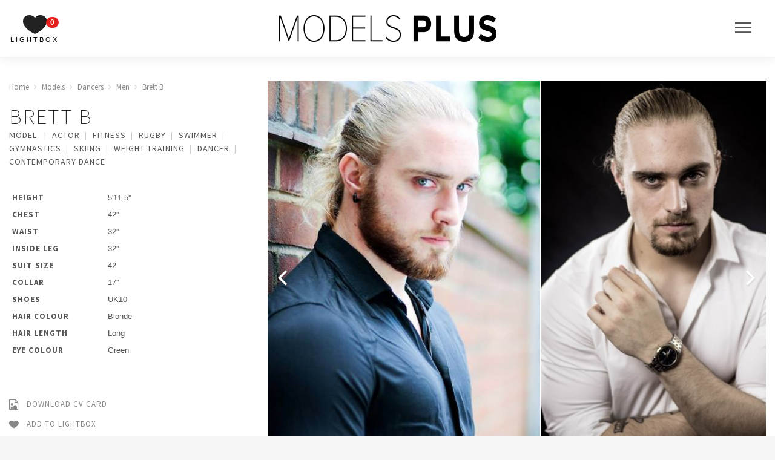

--- FILE ---
content_type: text/html; charset=UTF-8
request_url: http://modelsplus.com/model/brett-b/
body_size: 29909
content:
<!DOCTYPE html>
<html lang="en">
<head>
	
	<meta charset="utf-8">
	<meta http-equiv="X-UA-Compatible" content="IE=edge">
	<meta name="viewport" content="width=device-width, initial-scale=1, maximum-scale=1, user-scalable=no">
	
	

	<meta name='robots' content='index, follow, max-image-preview:large, max-snippet:-1, max-video-preview:-1' />

	<!-- This site is optimized with the Yoast SEO plugin v16.9 - https://yoast.com/wordpress/plugins/seo/ -->
	<title>Brett B | Models Plus</title>
	<link rel="canonical" href="https://modelsplus.com/model/brett-b/" />
	<meta property="og:locale" content="en_US" />
	<meta property="og:type" content="article" />
	<meta property="og:title" content="Brett B | Models Plus" />
	<meta property="og:url" content="https://modelsplus.com/model/brett-b/" />
	<meta property="og:site_name" content="Models Plus" />
	<meta property="og:image" content="http://modelsplus.com/wp-content/uploads/32187556_10156298920846894_6137550876354543616_n.jpg" />
	<meta property="og:image:width" content="415" />
	<meta property="og:image:height" content="582" />
	<meta name="twitter:card" content="summary" />
	<script type="application/ld+json" class="yoast-schema-graph">{"@context":"https://schema.org","@graph":[{"@type":"Organization","@id":"https://modelsplus.com/#organization","name":"Models Plus","url":"https://modelsplus.com/","sameAs":[],"logo":{"@type":"ImageObject","@id":"https://modelsplus.com/#logo","inLanguage":"en-US","url":"http://modelsplus.com/wp-content/uploads/logo.jpg","contentUrl":"http://modelsplus.com/wp-content/uploads/logo.jpg","width":329,"height":66,"caption":"Models Plus"},"image":{"@id":"https://modelsplus.com/#logo"}},{"@type":"WebSite","@id":"https://modelsplus.com/#website","url":"https://modelsplus.com/","name":"Models Plus","description":"Modelling &amp; Acting Agency","publisher":{"@id":"https://modelsplus.com/#organization"},"potentialAction":[{"@type":"SearchAction","target":{"@type":"EntryPoint","urlTemplate":"https://modelsplus.com/?s={search_term_string}"},"query-input":"required name=search_term_string"}],"inLanguage":"en-US"},{"@type":"ImageObject","@id":"https://modelsplus.com/model/brett-b/#primaryimage","inLanguage":"en-US","url":"http://modelsplus.com/wp-content/uploads/32187556_10156298920846894_6137550876354543616_n.jpg","contentUrl":"http://modelsplus.com/wp-content/uploads/32187556_10156298920846894_6137550876354543616_n.jpg","width":415,"height":582},{"@type":"WebPage","@id":"https://modelsplus.com/model/brett-b/#webpage","url":"https://modelsplus.com/model/brett-b/","name":"Brett B | Models Plus","isPartOf":{"@id":"https://modelsplus.com/#website"},"primaryImageOfPage":{"@id":"https://modelsplus.com/model/brett-b/#primaryimage"},"datePublished":"2019-05-21T14:57:42+00:00","dateModified":"2019-05-21T14:57:42+00:00","breadcrumb":{"@id":"https://modelsplus.com/model/brett-b/#breadcrumb"},"inLanguage":"en-US","potentialAction":[{"@type":"ReadAction","target":["https://modelsplus.com/model/brett-b/"]}]},{"@type":"BreadcrumbList","@id":"https://modelsplus.com/model/brett-b/#breadcrumb","itemListElement":[{"@type":"ListItem","position":1,"name":"Home","item":"https://modelsplus.com/"},{"@type":"ListItem","position":2,"name":"Models","item":"https://modelsplus.com/model/"},{"@type":"ListItem","position":3,"name":"Brett B"}]}]}</script>
	<!-- / Yoast SEO plugin. -->


<link rel='dns-prefetch' href='//fonts.googleapis.com' />
<link rel='dns-prefetch' href='//s.w.org' />
		<script type="text/javascript">
			window._wpemojiSettings = {"baseUrl":"https:\/\/s.w.org\/images\/core\/emoji\/13.1.0\/72x72\/","ext":".png","svgUrl":"https:\/\/s.w.org\/images\/core\/emoji\/13.1.0\/svg\/","svgExt":".svg","source":{"concatemoji":"http:\/\/modelsplus.com\/wp-includes\/js\/wp-emoji-release.min.js?ver=5.8.12"}};
			!function(e,a,t){var n,r,o,i=a.createElement("canvas"),p=i.getContext&&i.getContext("2d");function s(e,t){var a=String.fromCharCode;p.clearRect(0,0,i.width,i.height),p.fillText(a.apply(this,e),0,0);e=i.toDataURL();return p.clearRect(0,0,i.width,i.height),p.fillText(a.apply(this,t),0,0),e===i.toDataURL()}function c(e){var t=a.createElement("script");t.src=e,t.defer=t.type="text/javascript",a.getElementsByTagName("head")[0].appendChild(t)}for(o=Array("flag","emoji"),t.supports={everything:!0,everythingExceptFlag:!0},r=0;r<o.length;r++)t.supports[o[r]]=function(e){if(!p||!p.fillText)return!1;switch(p.textBaseline="top",p.font="600 32px Arial",e){case"flag":return s([127987,65039,8205,9895,65039],[127987,65039,8203,9895,65039])?!1:!s([55356,56826,55356,56819],[55356,56826,8203,55356,56819])&&!s([55356,57332,56128,56423,56128,56418,56128,56421,56128,56430,56128,56423,56128,56447],[55356,57332,8203,56128,56423,8203,56128,56418,8203,56128,56421,8203,56128,56430,8203,56128,56423,8203,56128,56447]);case"emoji":return!s([10084,65039,8205,55357,56613],[10084,65039,8203,55357,56613])}return!1}(o[r]),t.supports.everything=t.supports.everything&&t.supports[o[r]],"flag"!==o[r]&&(t.supports.everythingExceptFlag=t.supports.everythingExceptFlag&&t.supports[o[r]]);t.supports.everythingExceptFlag=t.supports.everythingExceptFlag&&!t.supports.flag,t.DOMReady=!1,t.readyCallback=function(){t.DOMReady=!0},t.supports.everything||(n=function(){t.readyCallback()},a.addEventListener?(a.addEventListener("DOMContentLoaded",n,!1),e.addEventListener("load",n,!1)):(e.attachEvent("onload",n),a.attachEvent("onreadystatechange",function(){"complete"===a.readyState&&t.readyCallback()})),(n=t.source||{}).concatemoji?c(n.concatemoji):n.wpemoji&&n.twemoji&&(c(n.twemoji),c(n.wpemoji)))}(window,document,window._wpemojiSettings);
		</script>
		<style type="text/css">
img.wp-smiley,
img.emoji {
	display: inline !important;
	border: none !important;
	box-shadow: none !important;
	height: 1em !important;
	width: 1em !important;
	margin: 0 .07em !important;
	vertical-align: -0.1em !important;
	background: none !important;
	padding: 0 !important;
}
</style>
	<link rel='stylesheet' id='wp-block-library-css'  href='http://modelsplus.com/wp-includes/css/dist/block-library/style.min.css?ver=5.8.12' type='text/css' media='all' />
<link rel='stylesheet' id='contact-form-7-css'  href='http://modelsplus.com/wp-content/plugins/contact-form-7/includes/css/styles.css?ver=5.4.2' type='text/css' media='all' />
<link rel='stylesheet' id='wp-pagenavi-css'  href='http://modelsplus.com/wp-content/plugins/wp-pagenavi/pagenavi-css.css?ver=2.70' type='text/css' media='all' />
<link rel='stylesheet' id='g-fonts-css'  href='https://fonts.googleapis.com/css?family=Source+Sans+Pro%3A200%2C300%2C400%2C700&#038;ver=5.8.12' type='text/css' media='all' />
<link rel='stylesheet' id='uikit-accordion-css'  href='http://modelsplus.com/wp-content/themes/modelsplus/framework/vendor/uikit/css/components/accordion.min.css?ver=5.8.12' type='text/css' media='all' />
<link rel='stylesheet' id='bx-css-css'  href='http://modelsplus.com/wp-content/themes/modelsplus/framework/vendor/bx/jquery.bxslider.css?ver=5.8.12' type='text/css' media='all' />
<link rel='stylesheet' id='uikit-css'  href='http://modelsplus.com/wp-content/themes/modelsplus/framework/vendor/uikit/css/uikit.min.css?ver=5.8.12' type='text/css' media='all' />
<link rel='stylesheet' id='bootstrap-css'  href='http://modelsplus.com/wp-content/themes/modelsplus/framework/vendor/bootstrap/css/bootstrap.min.css?ver=5.8.12' type='text/css' media='all' />
<link rel='stylesheet' id='ionic-css'  href='http://modelsplus.com/wp-content/themes/modelsplus/framework/vendor/ionic/css/ionicons.min.css?ver=5.8.12' type='text/css' media='all' />
<link rel='stylesheet' id='fontawesome-css'  href='http://modelsplus.com/wp-content/themes/modelsplus/framework/vendor/fontawesome/css/font-awesome.min.css?ver=2.7' type='text/css' media='all' />
<link rel='stylesheet' id='loki-css'  href='http://modelsplus.com/wp-content/themes/modelsplus/framework/css/core.css?ver=5.8.12' type='text/css' media='all' />
<link rel='stylesheet' id='theme-css'  href='http://modelsplus.com/wp-content/themes/modelsplus/assets/css/theme.css?ver=5.8.12' type='text/css' media='all' />
<script type='text/javascript' src='http://modelsplus.com/wp-includes/js/jquery/jquery.min.js?ver=3.6.0' id='jquery-core-js'></script>
<script type='text/javascript' src='http://modelsplus.com/wp-includes/js/jquery/jquery-migrate.min.js?ver=3.3.2' id='jquery-migrate-js'></script>
<link rel="https://api.w.org/" href="http://modelsplus.com/wp-json/" /><link rel="EditURI" type="application/rsd+xml" title="RSD" href="http://modelsplus.com/xmlrpc.php?rsd" />
<link rel="wlwmanifest" type="application/wlwmanifest+xml" href="http://modelsplus.com/wp-includes/wlwmanifest.xml" /> 
<meta name="generator" content="WordPress 5.8.12" />
<link rel='shortlink' href='http://modelsplus.com/?p=24974' />
<link rel="alternate" type="application/json+oembed" href="http://modelsplus.com/wp-json/oembed/1.0/embed?url=http%3A%2F%2Fmodelsplus.com%2Fmodel%2Fbrett-b%2F" />
<link rel="alternate" type="text/xml+oembed" href="http://modelsplus.com/wp-json/oembed/1.0/embed?url=http%3A%2F%2Fmodelsplus.com%2Fmodel%2Fbrett-b%2F&#038;format=xml" />
<link rel="icon" href="http://modelsplus.com/wp-content/uploads/cropped-models-plus-square-scaled-3-32x32.jpg" sizes="32x32" />
<link rel="icon" href="http://modelsplus.com/wp-content/uploads/cropped-models-plus-square-scaled-3-192x192.jpg" sizes="192x192" />
<link rel="apple-touch-icon" href="http://modelsplus.com/wp-content/uploads/cropped-models-plus-square-scaled-3-180x180.jpg" />
<meta name="msapplication-TileImage" content="http://modelsplus.com/wp-content/uploads/cropped-models-plus-square-scaled-3-270x270.jpg" />

	<!-- HTML5 Shim and Respond.js IE8 support of HTML5 elements and media queries -->
	<!-- WARNING: Respond.js doesn't work if you view the page via file:// -->
	<!--[if lt IE 9]>
		<script src="https://oss.maxcdn.com/libs/html5shiv/3.7.0/html5shiv.js"></script>
		<script src="https://oss.maxcdn.com/libs/respond.js/1.4.2/respond.min.js"></script>
	<![endif]-->

</head>
<body class="model-template-default single single-model postid-24974">

	<div id="top"></div>
	
	<div class="site-wrapper">
	
		<div id="offcanvas-menu" class="uk-offcanvas">
	<div class="uk-offcanvas-bar uk-offcanvas-bar-flip">
		<div class="offcanvas-brand">
			<a href="" class="offcanvas-close">
				<i class="ion-android-close"></i>
			</a>
			<a href="http://modelsplus.com" class="logo">
				<img src="http://modelsplus.com/wp-content/themes/modelsplus/assets/img/logo.png" alt="Material Change">
			</a>
		</div>
		<div class="primary-nav">
		<ul class="uk-nav uk-nav-offcanvas" data-uk-nav><li id="menu-item-34" class="menu-item menu-item-type-taxonomy menu-item-object-model_category current-model-ancestor current-menu-parent current-model-parent menu-item-34 uk-active"><a title="Actors" href="http://modelsplus.com/model-category/actors/">Actors</a></li>
<li id="menu-item-1793" class="menu-item menu-item-type-taxonomy menu-item-object-model_category menu-item-1793"><a title="Actresses" href="http://modelsplus.com/model-category/actresses/">Actresses</a></li>
<li id="menu-item-2666" class="menu-item menu-item-type-taxonomy menu-item-object-model_category menu-item-2666"><a title="Mainboard Women" href="http://modelsplus.com/model-category/mainboard-women/">Mainboard Women</a></li>
<li id="menu-item-2665" class="menu-item menu-item-type-taxonomy menu-item-object-model_category current-model-ancestor current-menu-parent current-model-parent menu-item-2665 uk-active"><a title="Mainboard Men" href="http://modelsplus.com/model-category/mainboard-men/">Mainboard Men</a></li>
<li id="menu-item-2662" class="menu-item menu-item-type-taxonomy menu-item-object-model_category menu-item-2662"><a title="Classic Women" href="http://modelsplus.com/model-category/classic-women/">Classic Women</a></li>
<li id="menu-item-2661" class="menu-item menu-item-type-taxonomy menu-item-object-model_category menu-item-2661"><a title="Classic Men" href="http://modelsplus.com/model-category/classic-men/">Classic Men</a></li>
<li id="menu-item-5881" class="menu-item menu-item-type-taxonomy menu-item-object-model_category menu-item-5881"><a title="Over 50s Women" href="http://modelsplus.com/model-category/over-50s-women/">Over 50s Women</a></li>
<li id="menu-item-5880" class="menu-item menu-item-type-taxonomy menu-item-object-model_category menu-item-5880"><a title="Over 50s Men" href="http://modelsplus.com/model-category/over-50s-men/">Over 50s Men</a></li>
<li id="menu-item-38" class="menu-item menu-item-type-taxonomy menu-item-object-model_category menu-item-38"><a title="Development" href="http://modelsplus.com/model-category/development/">Development</a></li>
<li id="menu-item-2668" class="menu-item menu-item-type-taxonomy menu-item-object-model_category menu-item-2668"><a title="Teen Girls" href="http://modelsplus.com/model-category/teen-girls/">Teen Girls</a></li>
<li id="menu-item-2667" class="menu-item menu-item-type-taxonomy menu-item-object-model_category menu-item-2667"><a title="Teen Boys" href="http://modelsplus.com/model-category/teen-boys/">Teen Boys</a></li>
<li id="menu-item-2664" class="menu-item menu-item-type-taxonomy menu-item-object-model_category menu-item-2664"><a title="Junior Girls" href="http://modelsplus.com/model-category/junior-girls/">Junior Girls</a></li>
<li id="menu-item-2663" class="menu-item menu-item-type-taxonomy menu-item-object-model_category menu-item-2663"><a title="Junior Boys" href="http://modelsplus.com/model-category/junior-boys/">Junior Boys</a></li>
<li id="menu-item-2559" class="menu-item menu-item-type-taxonomy menu-item-object-model_category menu-item-2559"><a title="Families" href="http://modelsplus.com/model-category/families/">Families</a></li>
<li id="menu-item-16227" class="menu-item menu-item-type-taxonomy menu-item-object-model_category menu-item-16227"><a title="Couples" href="http://modelsplus.com/model-category/couples/">Couples</a></li>
<li id="menu-item-42" class="menu-item menu-item-type-taxonomy menu-item-object-model_category menu-item-42"><a title="Petite" href="http://modelsplus.com/model-category/petite/">Petite</a></li>
<li id="menu-item-37" class="menu-item menu-item-type-taxonomy menu-item-object-model_category menu-item-37"><a title="Curve" href="http://modelsplus.com/model-category/curve/">Curve</a></li>
<li id="menu-item-35" class="menu-item menu-item-type-taxonomy menu-item-object-model_category menu-item-35"><a title="Brawn" href="http://modelsplus.com/model-category/brawn/">Brawn</a></li>
<li id="menu-item-2691" class="menu-item menu-item-type-taxonomy menu-item-object-model_category current-model-ancestor current-menu-parent current-model-parent menu-item-2691 uk-active"><a title="Fitness" href="http://modelsplus.com/model-category/fitness/">Fitness</a></li>
<li id="menu-item-1798" class="menu-item menu-item-type-taxonomy menu-item-object-model_category menu-item-1798"><a title="Pregnant" href="http://modelsplus.com/model-category/pregnant/">Pregnant</a></li>
<li id="menu-item-1794" class="menu-item menu-item-type-taxonomy menu-item-object-model_category menu-item-1794"><a title="Body Parts" href="http://modelsplus.com/model-category/body-parts/">Body Parts</a></li>
<li id="menu-item-4479" class="menu-item menu-item-type-taxonomy menu-item-object-model_category menu-item-4479"><a title="Presenters" href="http://modelsplus.com/model-category/presenters/">Presenters</a></li>
<li id="menu-item-5455" class="menu-item menu-item-type-taxonomy menu-item-object-model_category menu-item-5455"><a title="Voiceovers" href="http://modelsplus.com/model-category/voiceovers/">Voiceovers</a></li>
<li id="menu-item-1796" class="menu-item menu-item-type-taxonomy menu-item-object-model_category current-model-ancestor current-menu-parent current-model-parent menu-item-1796 uk-active"><a title="Dancers" href="http://modelsplus.com/model-category/dancers/">Dancers</a></li>
<li id="menu-item-43" class="menu-item menu-item-type-taxonomy menu-item-object-model_category current-model-ancestor current-menu-parent current-model-parent menu-item-43 uk-active"><a title="Specialist" href="http://modelsplus.com/model-category/specialist-acts/">Specialist</a></li>
<li id="menu-item-22934" class="menu-item menu-item-type-taxonomy menu-item-object-model_category menu-item-22934"><a title="Influencers" href="http://modelsplus.com/model-category/influencers/">Influencers</a></li>
<li id="menu-item-21146" class="menu-item menu-item-type-taxonomy menu-item-object-model_category menu-item-21146"><a title="Hair and Make Up" href="http://modelsplus.com/model-category/hair-and-make-up/">Hair and Make Up</a></li>
</ul>		</div>
		<div class="secondary-nav">
		<ul class="uk-nav uk-nav-offcanvas uk-nav-parent-icon" data-uk-nav><li id="menu-item-29" class="menu-item menu-item-type-post_type menu-item-object-page menu-item-home menu-item-29"><a title="Home" href="http://modelsplus.com/">Home</a></li>
<li id="menu-item-30" class="menu-item menu-item-type-post_type menu-item-object-page menu-item-30"><a title="About Us" href="http://modelsplus.com/about-us/">About Us</a></li>
<li id="menu-item-31" class="menu-item menu-item-type-post_type menu-item-object-page menu-item-31"><a title="Contact Us" href="http://modelsplus.com/contact-us/">Contact Us</a></li>
<li id="menu-item-2135" class="menu-item menu-item-type-post_type menu-item-object-page menu-item-2135"><a title="Join Models Plus" href="http://modelsplus.com/join-models-plus/">Join Models Plus</a></li>
<li id="menu-item-33" class="menu-item menu-item-type-post_type menu-item-object-page menu-item-33"><a title="Terms &#038; Conditions" href="http://modelsplus.com/legal/terms-conditions/">Terms &#038; Conditions</a></li>
</ul>		</div>
		<div class="contact-and-social">
			<ul class="list-inline list-social">
				<li><a href="https://www.facebook.com/modelsplus.london/" target="_blank"><i class="fa fa-facebook"></i></a></li>
				<li><a href="https://twitter.com/modelsplusltd" target="_blank"><i class="fa fa-twitter"></i></a></li>
				<li><a href="https://www.instagram.com/modelsplusltd/" target="_blank"><i class="fa fa-instagram"></i></a></li>
			</ul>
			<a class="tel" href="tel:02089590008">+44 (0) 208 959 0008</a>
		</div>
	</div>
</div>
		<header>
			<div class="lightbox hidden-lg hidden-md hidden-sm">
				<a href="http://modelsplus.com/lightbox/" class="lightbox lightbox-mobile">
					<span class="badge">0</span>
					<i class="ion-ios-heart"></i>
					<span class="text">Lightbox</span>
				</a>
			</div>
			<div class="container-fluid">
				<div class="row">
					<div class="col-xs-12">
						<div class="row-height">
							<div class="col-height hidden-xs">
								<a href="http://modelsplus.com/lightbox/" class="lightbox">
									<span class="badge">0</span>
									<i class="ion-ios-heart"></i>
									<span class="text">Lightbox</span>
								</a>
							</div>
							<div class="col-height col-md-8 text-center">
								<a href="http://modelsplus.com" class="logo">
									<img src="http://modelsplus.com/wp-content/themes/modelsplus/assets/img/logo.png" alt="Models Plus">
								</a>
							</div>
							<div class="col-height col-md-2 text-right">
								<nav>
	<button class="toggle-menu" data-uk-offcanvas="{target:'#offcanvas-menu', mode: 'slide'}">
		<i class="ion-navicon"></i>
	</button>
</nav>							</div>
						</div>
					</div>
				</div>
			</div>
		</header>

		<div class="content">

			
	<div class="main-content-block">
		<div class="container">
			<div class="row">
				<div class="col-md-8 col-md-push-4">
					<div class="model-gallery">
						<ul>
							<li><img width="415" height="582" src="http://modelsplus.com/wp-content/uploads/32187556_10156298920846894_6137550876354543616_n.jpg" class="attachment-model_large size-model_large img-responsive wp-post-image" alt="Brett B" loading="lazy" srcset="http://modelsplus.com/wp-content/uploads/32187556_10156298920846894_6137550876354543616_n.jpg 415w, http://modelsplus.com/wp-content/uploads/32187556_10156298920846894_6137550876354543616_n-214x300.jpg 214w" sizes="(max-width: 415px) 100vw, 415px" /></li>
																					<li>
								<img src="http://modelsplus.com/wp-content/uploads/T9A8894.jpg" alt="Brett B">
							</li>
														<li>
								<img src="http://modelsplus.com/wp-content/uploads/T9A8847.jpg" alt="Brett B">
							</li>
														<li>
								<img src="http://modelsplus.com/wp-content/uploads/T9A2198.jpg" alt="Brett B">
							</li>
														<li>
								<img src="http://modelsplus.com/wp-content/uploads/T9A8880.jpg" alt="Brett B">
							</li>
														<li>
								<img src="http://modelsplus.com/wp-content/uploads/T9A8776.jpg" alt="Brett B">
							</li>
														<li>
								<img src="http://modelsplus.com/wp-content/uploads/T9A8892.jpg" alt="Brett B">
							</li>
														<li>
								<img src="http://modelsplus.com/wp-content/uploads/T9A8824.jpg" alt="Brett B">
							</li>
																				</ul>
					</div>
				</div>
				<div class="col-md-4 col-md-pull-8">

					<div class="breadcrumbs" typeof="BreadcrumbList" vocab="http://schema.org/">
<!-- Breadcrumb NavXT 7.3.0 -->
<span property="itemListElement" typeof="ListItem"><a property="item" typeof="WebPage" title="Go to Models Plus." href="http://modelsplus.com" class="home"><span property="name">Home</span></a><meta property="position" content="1"></span><i class="fa fa-angle-right"></i><span property="itemListElement" typeof="ListItem"><a property="item" typeof="WebPage" title="Go to Models." href="http://modelsplus.com/model/" class="archive post-model-archive"><span property="name">Models</span></a><meta property="position" content="2"></span><i class="fa fa-angle-right"></i><span property="itemListElement" typeof="ListItem"><a property="item" typeof="WebPage" title="Go to the Dancers Model Category archives." href="http://modelsplus.com/model-category/dancers/" class="taxonomy model_category"><span property="name">Dancers</span></a><meta property="position" content="3"></span><i class="fa fa-angle-right"></i><span property="itemListElement" typeof="ListItem"><a property="item" typeof="WebPage" title="Go to the Men Model Category archives." href="http://modelsplus.com/model-category/dancers/men/" class="taxonomy model_category"><span property="name">Men</span></a><meta property="position" content="4"></span><i class="fa fa-angle-right"></i><span property="itemListElement" typeof="ListItem"><a property="item" typeof="WebPage" title="Go to Brett B." href="http://modelsplus.com/model/brett-b/" class="post post-model current-item"><span property="name">Brett B</span></a><meta property="position" content="5"></span></div>
					<div class="page-header">
						<h1>Brett B</h1>
												<ul class="list-tags">
													<li>Model </li>
													<li>Actor</li>
													<li>Fitness</li>
													<li>Rugby</li>
													<li>Swimmer</li>
													<li>Gymnastics</li>
													<li>Skiing</li>
													<li>Weight Training</li>
													<li>Dancer</li>
													<li>Contemporary Dance</li>
												</ul>
											</div>

					<table class="table information">
												<tr>
							<th>Height </th>
							<td>5'11.5''</td>
						</tr>
												<tr>
							<th>Chest </th>
							<td>42''</td>
						</tr>
												<tr>
							<th>Waist </th>
							<td>32''</td>
						</tr>
												<tr>
							<th>Inside Leg </th>
							<td>32''</td>
						</tr>
												<tr>
							<th>Suit Size</th>
							<td>42</td>
						</tr>
												<tr>
							<th>Collar</th>
							<td>17''</td>
						</tr>
												<tr>
							<th>Shoes </th>
							<td>UK10</td>
						</tr>
												<tr>
							<th>Hair Colour</th>
							<td>Blonde</td>
						</tr>
												<tr>
							<th>Hair Length</th>
							<td>Long</td>
						</tr>
												<tr>
							<th>Eye Colour</th>
							<td>Green</td>
						</tr>
											</table>

											<div class="content-wrapper"></div>										
					<div class="actions">

						
						<a href="http://modelsplus.com/model/brett-b/?pdf_cv_card=24974">
							<i class="fa fa-file-image-o" aria-hidden="true"></i> Download CV Card
						</a>

						
												<a href="http://modelsplus.com/model/brett-b/?lightbox_add=24974">
							<i class="ion-ios-heart"></i> Add to Lightbox
						</a>
						
						<a href="#contact-us" data-uk-modal>
							<i class="fa fa-envelope-o" aria-hidden="true"></i> Enquire Now
						</a>

					</div>

				</div>
			</div>
		</div>
	</div>
	

	<div id="contact-us" class="uk-modal">
		<div class="uk-modal-dialog">
			<div class="uk-modal-header">
				<a class="uk-modal-close uk-close"></a>
				<h2>Contact Us</h2>
			</div>
			<div class="uk-modal-body">
				<div role="form" class="wpcf7" id="wpcf7-f3-o1" lang="en-US" dir="ltr">
<div class="screen-reader-response"><p role="status" aria-live="polite" aria-atomic="true"></p> <ul></ul></div>
<form action="/model/brett-b/#wpcf7-f3-o1" method="post" class="wpcf7-form init" novalidate="novalidate" data-status="init">
<div style="display: none;">
<input type="hidden" name="_wpcf7" value="3" />
<input type="hidden" name="_wpcf7_version" value="5.4.2" />
<input type="hidden" name="_wpcf7_locale" value="en_US" />
<input type="hidden" name="_wpcf7_unit_tag" value="wpcf7-f3-o1" />
<input type="hidden" name="_wpcf7_container_post" value="0" />
<input type="hidden" name="_wpcf7_posted_data_hash" value="" />
</div>
<div class="form-group">
	<label>Your Name</label><br />
	<span class="wpcf7-form-control-wrap your-name"><input type="text" name="your-name" value="" size="40" class="wpcf7-form-control wpcf7-text wpcf7-validates-as-required form-control" aria-required="true" aria-invalid="false" placeholder="Name..." /></span>
</div>
<div class="form-group">
	<label>Subject</label><br />
	<span class="wpcf7-form-control-wrap your-subject"><input type="text" name="your-subject" value="" size="40" class="wpcf7-form-control wpcf7-text wpcf7-validates-as-required form-control" aria-required="true" aria-invalid="false" placeholder="Subject..." /></span>
</div>
<div class="form-group">
	<label>Email Address</label><br />
	<span class="wpcf7-form-control-wrap your-email"><input type="email" name="your-email" value="" size="40" class="wpcf7-form-control wpcf7-text wpcf7-email wpcf7-validates-as-required wpcf7-validates-as-email form-control" aria-required="true" aria-invalid="false" placeholder="Email..." /></span>
</div>
<div class="form-group">
	<label>Phone Number</label><br />
	<span class="wpcf7-form-control-wrap your-phone"><input type="text" name="your-phone" value="" size="40" class="wpcf7-form-control wpcf7-text wpcf7-validates-as-required form-control" aria-required="true" aria-invalid="false" placeholder="Phone..." /></span>
</div>
<div class="form-group">
	<label>Message</label><br />
	<span class="wpcf7-form-control-wrap your-message"><textarea name="your-message" cols="40" rows="10" class="wpcf7-form-control wpcf7-textarea wpcf7-validates-as-required form-control" aria-required="true" aria-invalid="false" placeholder="Message..."></textarea></span>
</div>
<p><input type="submit" value="send message" class="wpcf7-form-control wpcf7-submit btn btn-primary" /></p>
<div class="wpcf7-response-output" aria-hidden="true"></div></form></div>			</div>
		</div>
	</div>

	<script type="text/javascript">
	jQuery(document).ready(function($){
		$('#contact-us').find('input[name="your-subject"]').val('Ref: Brett B');
	});
	</script>

	
			<a href="#top" class="scroll-top" data-uk-smooth-scroll>
				<i class="ion-ios-arrow-up"></i>
			</a>

		</div>

		<footer>
			<div class="text-center">
				<p class="copyright">Copyright &copy; Models Plus 2026, All Rights Reserved</p>
			</div>
		</footer>

	</div>

	<script type='text/javascript' src='http://modelsplus.com/wp-includes/js/dist/vendor/regenerator-runtime.min.js?ver=0.13.7' id='regenerator-runtime-js'></script>
<script type='text/javascript' src='http://modelsplus.com/wp-includes/js/dist/vendor/wp-polyfill.min.js?ver=3.15.0' id='wp-polyfill-js'></script>
<script type='text/javascript' id='contact-form-7-js-extra'>
/* <![CDATA[ */
var wpcf7 = {"api":{"root":"http:\/\/modelsplus.com\/wp-json\/","namespace":"contact-form-7\/v1"}};
/* ]]> */
</script>
<script type='text/javascript' src='http://modelsplus.com/wp-content/plugins/contact-form-7/includes/js/index.js?ver=5.4.2' id='contact-form-7-js'></script>
<script type='text/javascript' src='http://modelsplus.com/wp-content/themes/modelsplus/framework/vendor/uikit/js/uikit.min.js?ver=2.22.0' id='uikit-js'></script>
<script type='text/javascript' src='http://modelsplus.com/wp-content/themes/modelsplus/framework/vendor/uikit/js/components/lightbox.min.js?ver=2.25.0' id='uikit-lightbox-js'></script>
<script type='text/javascript' src='http://modelsplus.com/wp-content/themes/modelsplus/framework/vendor/uikit/js/components/accordion.min.js?ver=2.22.0' id='uikit-accordion-js'></script>
<script type='text/javascript' src='http://modelsplus.com/wp-content/themes/modelsplus/framework/vendor/bx/jquery.bxslider.min.js?ver=2.22.0' id='bx-js'></script>
<script type='text/javascript' src='http://modelsplus.com/wp-content/themes/modelsplus/framework/vendor/bootstrap/js/bootstrap.min.js?ver=2.22.0' id='bootstrap-js'></script>
<script type='text/javascript' src='http://modelsplus.com/wp-content/themes/modelsplus/assets/js/script.js?ver=1' id='theme-js'></script>
<script type='text/javascript' src='http://modelsplus.com/wp-includes/js/wp-embed.min.js?ver=5.8.12' id='wp-embed-js'></script>

</body>
</html>